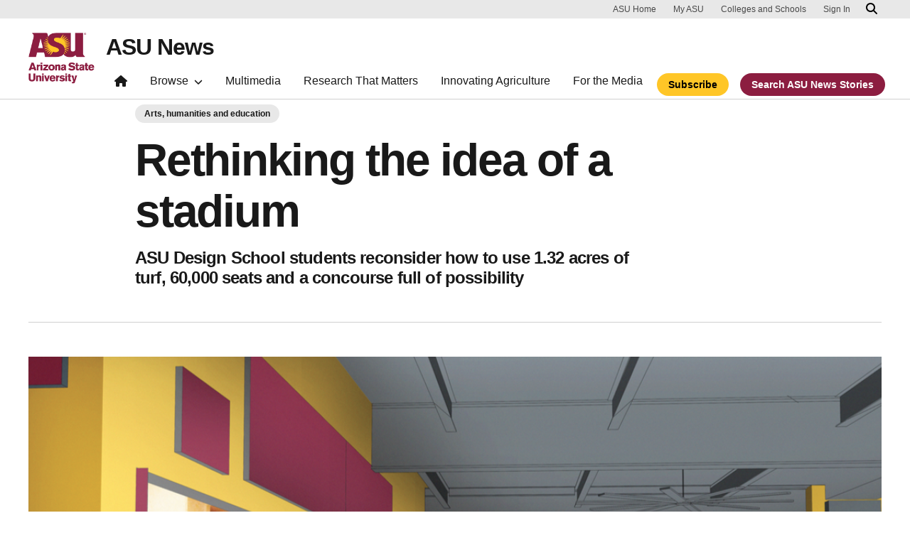

--- FILE ---
content_type: text/html; charset=UTF-8
request_url: https://news.asu.edu/20160513-creativity-rethinking-idea-stadium
body_size: 13983
content:
<!DOCTYPE html>
<html lang="en" dir="ltr" prefix="og: https://ogp.me/ns#">
  <head>
    <meta charset="utf-8" />
<script>window.dataLayer = window.dataLayer || [];</script>
<script>
    // Google Tag Manager - GTM-KDWN8Z
    (function(w,d,s,l,i){w[l]=w[l]||[];w[l].push({'gtm.start':
    new Date().getTime(),event:'gtm.js'});var f=d.getElementsByTagName(s)[0],
    j=d.createElement(s),dl=l!='dataLayer'?'&amp;l='+l:'';j.async=true;j.src=
    '//www.googletagmanager.com/gtm.js?id='+i+dl;f.parentNode.insertBefore(j,f);
    })(window,document,'script','dataLayer','GTM-KDWN8Z');
</script>
<meta name="description" content="The fundamental concept of a stadium has remained unchanged since ancient Greece: an enclosed space, tiered seating and amenities to accommodate large crowds gathered to watch competitions. Now, design students at Arizona State University are drawing on faculty research and their peers’ creativity to rethink the idea of what a stadium can — and should — be. Their ideas are being incorporated into plans for the re-envisioned Sun Devil Stadium, which is expected to complete in September 2017." />
<link rel="canonical" href="https://news.asu.edu/20160513-creativity-rethinking-idea-stadium" />
<link rel="image_src" href="https://news.asu.edu/sites/default/files/screen_shot_2016-05-13_at_3.19.57_pm.png" />
<meta property="og:image" content="https://news.asu.edu/sites/default/files/screen_shot_2016-05-13_at_3.19.57_pm.png" />
<meta name="twitter:image" content="https://news.asu.edu/sites/default/files/screen_shot_2016-05-13_at_3.19.57_pm.png" />
<meta name="Generator" content="Drupal 10 (https://www.drupal.org)" />
<meta name="MobileOptimized" content="width" />
<meta name="HandheldFriendly" content="true" />
<meta name="viewport" content="width=device-width, initial-scale=1.0" />
<meta name="cmsversion" content="Webspark: 2.16.5" />
<link rel="icon" href="/themes/custom/renovationcustom/favicon.ico" type="image/vnd.microsoft.icon" />
<script>window.a2a_config=window.a2a_config||{};a2a_config.callbacks=[];a2a_config.overlays=[];a2a_config.templates={};a2a_config.icon_color = "#747474,#ffffff";</script>

    <title>Rethinking the idea of a stadium | ASU News</title>
    <link rel="stylesheet" media="all" href="/sites/default/files/css/css__fa1f1pn3HocEcBuucKa6v8QS81RnlYphf8-n4K7Uvw.css?delta=0&amp;language=en&amp;theme=renovationcustom&amp;include=[base64]" />
<link rel="stylesheet" media="all" href="/sites/default/files/css/css_acsoN1kLpSLaF3zusf6AHHKP1ds8iH-bSq4xEwarLuU.css?delta=1&amp;language=en&amp;theme=renovationcustom&amp;include=[base64]" />
<link rel="stylesheet" media="print" href="/sites/default/files/css/css_z6lmiwJoQBRNcrjnkg5JH1qH5C-9GFh4iRauKAzOIPY.css?delta=2&amp;language=en&amp;theme=renovationcustom&amp;include=[base64]" />

    <script type="application/json" data-drupal-selector="drupal-settings-json">{"path":{"baseUrl":"\/","pathPrefix":"","currentPath":"node\/69729","currentPathIsAdmin":false,"isFront":false,"currentLanguage":"en","themeUrl":"themes\/custom\/renovationcustom"},"pluralDelimiter":"\u0003","suppressDeprecationErrors":true,"gtm":{"tagId":null,"settings":{"data_layer":"dataLayer","include_classes":false,"allowlist_classes":"google\nnonGooglePixels\nnonGoogleScripts\nnonGoogleIframes","blocklist_classes":"customScripts\ncustomPixels","include_environment":false,"environment_id":"","environment_token":""},"tagIds":["GTM-K386MCB"]},"gtag":{"tagId":"","consentMode":false,"otherIds":[],"events":[],"additionalConfigInfo":[]},"ajaxPageState":{"libraries":"[base64]","theme":"renovationcustom","theme_token":null},"ajaxTrustedUrl":[],"radioactivity":{"type":"default","endpoint":"https:\/\/news.asu.edu\/radioactivity\/emit"},"views":{"ajax_path":"\/views\/ajax","ajaxViews":{"views_dom_id:dc614fb0e093a48f3059f50bd6c660ffa8e8c6cbb1a7af703f83f5d636a52f87":{"view_name":"theme_asu_now_article","view_display_id":"block_9","view_args":"69729\/1153","view_path":"\/node\/69729","view_base_path":null,"view_dom_id":"dc614fb0e093a48f3059f50bd6c660ffa8e8c6cbb1a7af703f83f5d636a52f87","pager_element":"2"}}},"asu_brand":{"props":{"baseUrl":"https:\/\/news.asu.edu\/","title":"ASU News","parentOrg":"","parentOrgUrl":"","expandOnHover":0,"loginLink":"\/caslogin","logoutLink":"\/caslogout","buttons":[{"href":"\/subscribe","text":"Subscribe","color":"gold"},{"href":"\/search","text":"Search ASU News Stories","color":"maroon"}],"loggedIn":false,"userName":"","navTree":[{"href":"\/","text":"Home","items":"","buttons":"","type":"icon-home","class":"home"},{"href":"","text":"Browse","items":[[{"href":"","text":"Browse Stories by Topic","type":"heading","children":[]},{"href":"\/saf\/science-and-technology","text":"Science and Technology","type":null,"children":[]},{"href":"\/saf\/arts-humanities-and-education","text":"Arts, Humanities and Education","type":null,"children":[]},{"href":"\/saf\/entrepreneurship","text":"Business and Entrepreneurship","type":null,"children":[]},{"href":"\/saf\/health-and-medicine","text":"Health and Medicine","type":null,"children":[]},{"href":"\/saf\/environment-and-sustainability","text":"Environment and Sustainability","type":null,"children":[]}],[{"href":"\/saf\/law-journalism-and-politics","text":"Law, Journalism and Politics","type":"column break","children":[]},{"href":"\/saf\/local-national-and-global-affairs","text":"Local, National and Global Affairs","type":null,"children":[]},{"href":"\/saf\/sun-devil-community","text":"Sun Devil Community","type":null,"children":[]},{"href":"\/sports","text":"Sports","type":null,"children":[]},{"href":"\/saf\/university-news","text":"University News","type":null,"children":[]},{"href":"https:\/\/asuevents.asu.edu\/","text":"Events","type":null,"children":[]},{"href":"\/explore-stories-by-topic","text":"Explore Full List of Topics","type":"button","children":[]}],[{"href":"","text":"ASU Experts","type":"heading","children":[]},{"href":"\/interests\/expert-q-and-a","text":"Expert Q\u0026A","type":null,"children":[]},{"href":"https:\/\/newsroom.asu.edu\/experts","text":"Find an Expert","type":null,"children":[]}],[{"href":"","text":"About Us","type":"heading","children":[]},{"href":"\/subscribe","text":"Manage Subscriptions","type":null,"children":[]},{"href":"\/contact","text":"Contact Us","type":null,"children":[]},{"href":"","text":"Social Media","type":"heading","children":[]},{"href":"https:\/\/www.instagram.com\/asunewsofficial\/","text":"Instagram","type":null,"children":[]},{"href":"https:\/\/www.threads.net\/@asunewsofficial","text":"Threads","type":null,"children":[]},{"href":"https:\/\/www.youtube.com\/asunews","text":"YouTube","type":null,"children":[]}]],"buttons":""},{"href":"\/multimedia","text":"Multimedia","items":"","buttons":""},{"href":"https:\/\/news.asu.edu\/research-matters","text":"Research That Matters","items":"","buttons":""},{"href":"https:\/\/news.asu.edu\/content\/agriculture","text":"Innovating Agriculture","items":"","buttons":""},{"href":"https:\/\/newsroom.asu.edu","text":"For the Media","items":"","buttons":""}],"logo":{"alt":"Arizona State University logo","title":"ASU homepage","src":"\/profiles\/contrib\/webspark\/modules\/asu_brand\/node_modules\/@asu\/component-header-footer\/dist\/assets\/img\/arizona-state-university-logo-vertical.png","mobileSrc":"\/profiles\/contrib\/webspark\/modules\/asu_brand\/node_modules\/@asu\/component-header-footer\/dist\/assets\/img\/arizona-state-university-logo.png","brandLink":"https:\/\/www.asu.edu"},"searchUrl":"https:\/\/search.asu.edu\/search","site":"news.asu.edu"}},"is_admin":false,"user":{"uid":0,"permissionsHash":"2f9fdffcd1ac71f9949b118c76baad9a157b468eb77e0eb33a356f0a348650eb"}}</script>
<script src="/sites/default/files/js/js_s9LX53L86YkEUTCy6u02PWkUPlwKktLPZjBzcyZX-Ko.js?scope=header&amp;delta=0&amp;language=en&amp;theme=renovationcustom&amp;include=[base64]"></script>
<script src="/modules/contrib/google_tag/js/gtm.js?t8eueo"></script>
<script src="/modules/contrib/google_tag/js/gtag.js?t8eueo"></script>

            <script defer src="/libraries/fontawesome/js/all.min.js"></script>
    <script defer src="/profiles/contrib/webspark/themes/renovation/js/asuawesome.js"></script>
  </head>
  <body class="node-69729 node-type--asu-news-article page-node-69729  20160513-creativity-rethinking-idea-stadium">
    
    <!-- Google Tag Manager (noscript) - GTM-KDWN8Z -->
    <noscript><iframe src="//www.googletagmanager.com/ns.html?id=GTM-KDWN8Z"
    height="0" width="0" style="display:none;visibility:hidden"></iframe>
    </noscript>
    <!-- End Google Tag Manager (noscript) - GTM-KDWN8Z -->
<noscript><iframe src="https://www.googletagmanager.com/ns.html?id=GTM-K386MCB"
                  height="0" width="0" style="display:none;visibility:hidden"></iframe></noscript>

      <div class="dialog-off-canvas-main-canvas" data-off-canvas-main-canvas>
      <header>
        
  <div class="block block--renovationcustom-asubrandheader">

  
    

            
        <!-- Header component will be initialized in this container. -->
        <div id="ws2HeaderContainer"></div>
      
  </div>


  </header>
<main>
  <div class="page page-wrapper-webspark ">
    <div class="pt-5 pb-5">

              <div class="page__pre-content center-container max-size-container">
          <div class="container">
            
          </div>
        </div>
      
              <div id="skip-to-content" class="page__content center-container max-size-container">
            <div data-drupal-messages-fallback class="hidden"></div>
  <div class="block block--renovationcustom-innovation-asu-news-system-main block--system-main">

  
    

            
<article  data-history-node-id="69729" class="node asu-news-article asu-news-article--full" >
  
  
              <div class="layout__fixed-width">
          <div  class="bg-top bg-percent-100 max-size-container center-container bg-white">
        <div class="container">
          <div class="row">
            <div class="col-12">
              <div  class="layout__region layout__region--first">
                
  <div class="block">

  
    

  
  </div>

  <div class="views-element-container block">

  
    

            <div>
<div class="view js-view-dom-id-d4a6861b70acbf952260c69267cebe03e06e51e51809bbb4c2bd49dfe7603422 view-is-it-a-thrive-article">
       
        
        
        
            <div class="view-content">
                         



    

        
        
        
        
        
        
        
        
    
            
      
            
      
            
      
            
      
            
      
            
      
            
      
            
         
    

        
        
        
        
        
        
        
        
    
            
      
            
      
            
      
            
      
            
      
            
      
            
      
            
         
    

        
        
        
        
        
        
        
        
    
            
      
            
      
            
      
            
      
            
      
            
      
            
      
            
         
    

        
        
        
        
        
        
        
        
    
            
      
            
      
            
      
            
      
            
      
            
      
            
      
            
         
    

        
        
        
        
        
        
        
        
    
            
      
            
      
            
      
            
      
            
      
            
      
            
      
            
         
    

        
        
        
        
        
        
        
        
    
            
      
            
      
            
      
            
      
            
      
            
      
            
      
            
         
    

        
        
        
        
        
        
        
        
    
            
      
            
      
            
      
            
      
            
      
            
      
            
      
            
         
    

        
        
        
        
        
        
        
        
    
            
      
            
      
            
      
            
      
            
      
            
      
            
      
            
         
    

        
        
        
        
        
        
        
        
    
            
      
            
      
            
      
            
      
            
      
            
      
            
      
            
         
    

        
        
        
        
        
        
        
        
    
            
      
            
      
            
      
            
      
            
      
            
      
            
      
            
         
    

        
        
        
        
        
        
        
        
    
            
      
            
      
            
      
            
      
            
      
            
      
            
      
            
         
    

        
        
        
        
        
        
        
        
    
            
      
            
      
            
      
            
      
            
      
            
      
            
      
            
         
    

        
        
        
        
        
        
        
        
    
            
      
            
      
            
      
            
      
            
      
            
      
            
      
            
         
    

        
        
        
        
        
        
        
        
    
            
      
            
      
            
      
            
      
            
      
            
      
            
      
            
         
    

        
        
        
        
        
        
        
        
    
            
      
            
      
            
      
            
      
            
      
            
      
            
      
            
         
    

        
        
        
        
        
        
        
        
    
            
      
            
      
            
      
            
      
            
      
            
      
            
      
            
         
    

        
        
        
        
        
        
        
        
    
            
      
            
      
            
      
            
      
            
      
            
      
            
      
            
         
    

        
        
        
        
        
        
        
        
    
            
      
            
      
            
      
            
      
            
      
            
      
            
      
            
         
    

        
        
        
        
        
        
        
        
    
            
      
            
      
            
      
            
      
            
      
            
      
            
      
            
         
    

        
        
        
        
        
        
        
        
    
            
      
            
      
            
      
            
      
            
      
            
      
            
      
            
         
    

        
        
        
        
        
        
        
        
    
            
      
            
      
            
      
            
      
            
      
            
      
            
      
            
         
    

        
        
        
        
        
        
        
        
    
            
      
            
      
            
      
            
      
            
      
            
      
            
      
            
         
    

        
        
        
        
        
        
        
        
    
            
      
            
      
            
      
            
      
            
      
            
      
            
      
            
         
    

        
        
        
        
        
        
        
        
    
            
      
            
      
            
      
            
      
            
      
            
      
            
      
            
         
    

        
        
        
        
        
        
        
        
    
            
      
            
      
            
      
            
      
            
      
            
      
            
      
            
         
    

        
        
        
        
        
        
        
        
    
            
      
            
      
            
      
            
      
            
      
            
      
            
      
            
         
    

        
        
        
        
        
        
        
        
    
            
      
            
      
            
      
            
      
            
      
            
      
            
      
            
         
    

        
        
        
        
        
        
        
        
    
            
      
            
      
            
      
            
      
            
      
            
      
            
      
            
         
    

        
        
        
        
        
        
        
        
    
            
      
            
      
            
      
            
      
            
      
            
      
            
      
            
         
    

        
        
        
        
        
        
        
        
    
            
      
            
      
            
      
            
      
            
      
            
      
            
      
            
         
    

        
        
        
        
        
        
        
        
    
            
      
            
      
            
      
            
      
            
      
            
      
            
      
            
         
    

        
        
        
        
        
        
        
        
    
            
      
            
      
            
      
            
      
            
      
            
      
            
      
            
         
    
      </div>
      
        
        
        
        
        </div>
</div>

      
  </div>

  <div class="views-element-container block">

  
    

            <div>
<div class="node-body-category view js-view-dom-id-bc4e564f4ee169c3b4aa3beaffd8902043667ed8c3b6dc831f7419a46131185b view-theme-asu-now-article">
       
        
        
        
            <div class="view-content">
        
    <div>
          <a href="https://news.asu.edu/saf/arts-humanities-and-education" class="btn btn-tag btn-gat-alt-white">Arts, humanities and education</a>
      </div>

      </div>
      
        
        
        
        
        </div>
</div>

      
  </div>

  <div class="views-element-container block">

  
    

            <div>
<div class="node-body-title view js-view-dom-id-a5896baf1f768986d1062f5ba77a53fa81f578175e0988e9a4ee9b11965bf8f5 view-theme-asu-now-article">
       
        
        
        
            <div class="view-content">
        
    <div class="views-row">
          <div><h1>Rethinking the idea of a stadium</h1></div><div><p class="article-teaser">ASU Design School students reconsider how to use 1.32 acres of turf, 60,000 seats and a concourse full of possibility</p></div>
      </div>

      </div>
      
        
        
        
        
        </div>
</div>

      
  </div>

  <div class="views-element-container block">

  
    

            <div>
<div class="view js-view-dom-id-e27e2b3004e4fb299b95b01efd39f670954fd0a9fd03aa77615d0b893642cd8a view-theme-asu-now-article">
       
        
        
        
            <div class="view-content">
        
    <div class="views-row">
          <hr />
      </div>

      </div>
      
        
        
        
        
        </div>
</div>

      
  </div>

  <div class="views-element-container block">

  
    

            <div>
<div class="node-body-image view js-view-dom-id-d6c6537f9e9a3b8ce95f089faf4d76faf5fa347e2ff39bb0fbebc6f4282048da view-theme-asu-now-article">
       
        
        
        
            <div class="view-content">
        
    <div class="views-row">
          <div class="views-field views-field-field-media-image"><div class="field-content">  
<img loading="lazy" src="/sites/default/files/styles/block_image_16_9_lge/public/screen_shot_2016-05-13_at_3.19.57_pm.png?itok=jzDKlMpj" width="1200" height="675" alt="A student team&#039;s idea of creative use of Sun Devil Stadium." title="A student team&#039;s idea of creative use of Sun Devil Stadium." class="img-fluid" />


</div></div>
      </div>

      </div>
      
        
        
        
        
        </div>
</div>

      
  </div>

              </div>
            </div>
          </div>
        </div>
      </div>
      </div>
<div  class="6-6 bg-top bg-percent-100 uds-flex-order-default bg-white">
  <div class="container">
    <div class="row">
              <div  class="layout__region layout__region--first col-md-6">
          
  <div class="views-element-container block">

  
    

            <div>
<div class="view js-view-dom-id-08492cd83e94e091d9b0dc43a9d0c477d15fdce371583a9320591569fd15c893 view-theme-author">
       
        
        
        
            <div class="view-content">
        
    <div class="views-row">
          <div class="author-profile">
   <div class="clearfix">
      <div class="author-bio">
                       <span itemprop="author">By <a href="/users/egiudice">Beth Giudicessi</a></span> | <a href="/cdn-cgi/l/email-protection#31745d584b50535445591f76584455585254424258715042441f545544"><i class="fa fa-envelope"></i></a><br />
                       <span class="small">
            <time datetime="2016-05-13T15:35:00-07:00">May 13, 2016</time>
 
          </span>
      </div>
   </div>
</div>

      </div>

      </div>
      
        
        
        
        
        </div>
</div>

      
  </div>

        </div>
                    <div  class="layout__region layout__region--second col-md-6">
          
  <div class="block">

  
    

            <span class="a2a_kit a2a_kit_size_24 addtoany_list" data-a2a-url="https://news.asu.edu/20160513-creativity-rethinking-idea-stadium" data-a2a-title="Rethinking the idea of a stadium"><a class="a2a_dd addtoany_share" href="https://www.addtoany.com/share#url=https%3A%2F%2Fnews.asu.edu%2F20160513-creativity-rethinking-idea-stadium&amp;title=Rethinking%20the%20idea%20of%20a%20stadium"></a><a class="a2a_button_facebook"></a><a class="a2a_button_x"></a><a class="a2a_button_linkedin"></a><a class="a2a_button_email"></a></span>

      
  </div>

        </div>
          </div>
  </div>
</div>
        <div class="layout__fixed-width">
          <div  class="bg-top bg-percent-100 max-size-container center-container bg-white">
        <div class="container">
          <div class="row">
            <div class="col-12">
              <div  class="layout__region layout__region--first">
                
  <div class="views-element-container block">

  
    

            <div>
<div class="node-editors-note view js-view-dom-id-38808a3c8f3f2cddf916f6858a395ca74a906213d37336ed8b59c86485b93169 view-theme-asu-now-article">
       
        
        
        
            <div class="view-content">
        
    <div class="views-row">
          
      </div>

      </div>
      
        
        
        
        
        </div>
</div>

      
  </div>

  <div class="views-element-container block">

  
    

            <div>
<div class="node-body view js-view-dom-id-eb51ec946aa9dbc1bbdf7e0f98845eab527f87135b8980bba759483c75be2524 view-theme-asu-now-article">
       
        
        
        
            <div class="view-content">
        
    <div>
          <p>The fundamental concept of a stadium has remained unchanged since ancient Greece: an enclosed space, tiered seating and amenities to accommodate large crowds gathered to watch competitions.</p>
<p>Now, design students at Arizona State University are drawing on faculty research and their peers’ creativity to rethink the idea of what a stadium can — and should — be. Their ideas are being incorporated into <span class="article-annotation"><span class="annotation-term" rel="annotation-toggle">plans<i class="fa fa-plus"></i></span><span class="annotation-content"><span class="description">Plans range from architectural and transportation strategies to phone apps, branding and foldable furniture.</span></span></span> for the re-envisioned Sun Devil Stadium, which is expected to complete in September 2017.</p>
<p>“In the last 40 to 50 years, we have acknowledged that stadiums are an asset in the city or campus infrastructure, adding to its original programming of its specific use for a particular sport,” said assistant professor of design Milagros Zingoni. “You see concerts, exhibits, shows, conference, but these variances are only from the programming point of view.</p>
<p>“We are looking at the overall stadium as a place that is used every single day. And that’s how ASU is becoming unique in rethinking the Sun Devil Stadium as an emergent taxonomy.”</p>
<p>Zingoni’s research focuses on emerging typologies as a result of changes associated with technology evolution — that is, the physical characteristics commonly found in buildings and urban places, such as the “type” of dwelling typically inhabited by a single family in a suburban landscape.</p>
<p>She explained that activities used to be bound to a place: people lived in a home, worked at an office, learned at a school or gathered with friends in a park. Because of changes in technology and culture, many of those activities can now be completed at any of those places.</p>
<p>“Looking at how these typologies are emerging is part of the design thinking process we want students to be exposed to — to basically think in a different way and challenge everything thus far to do it differently to address the needs of today,” she said.</p>
<p><div class="caption caption-left caption-filter">
      <div class="caption-width-container" style="width: auto;">
      <div class="caption-inner"></p>
<drupal-media data-entity-type="media" data-entity-uuid="d81c4843-ce8d-4cec-8df3-afcf5f0e4e08" data-view-mode="responsive_image" alt="The Sun Devil Central student design team." title="The Sun Devil Central student design team."></drupal-media><p><p class="caption-text">The Design School’s 2016 Interdisciplinary Cluster Competition winners presented “Sun Devil Central” — ASU’s own urban park in the middle of bustling campus and commercial communities. Team Lotus members are (from left): Patrick Griffin (visual communication), Liz Madsen (architecture), Olivia Morley (industrial design), Matt Phan (visual communication) and Callie Raish (interior design).</p></div>
      </div>
      </div>
<p>For the past nine years, Zingoni and clinical professor Will Heywood have led a competition for all junior students enrolled in ASU’s The Design School, part of the Herberger Institute for Design and the Arts. The competition, the Interdisciplinary Cluster Competition, brings together students studying to be architects, landscape architects, industrial designers, interior designers and visual communicators to propose solutions to a design question. This year saw 35 teams composed of 162 students.</p>
<p>The competition originally focused on so-called “wicked problems” — that is, broad issues that are often too complex or in flux to be solved: climate change, social injustice, pandemic influenza.</p>
<p>In a particularly successful year, a winning team created a rolling water-purification device to transport, clean and store drinking water. The invention is patented and is being used in developing regions throughout Africa.</p>
<p>More recently, teams have applied their ideas to improving spaces closer to home by addressing needs of users at local non-profits, including the I.D.E.A. (“imagination, design, experience, art”) Museum and Maricopa Workforce Connections.</p>
<p>In 2016, the competition turned personal.</p>
<p>Few individuals better understand the lives and cultural and socioeconomic conditions of college students than, well, college students. When asked to reinvent Sun Devil Stadium, the students displayed a special sense of ownership.</p>
<p>“They were very committed and felt that they had a voice,” Zingoni said.</p>
<p>Over the course of 10 days, the teams — composed of students with different design specialties — considered and presented their ideas for what Kendon Jung calls a “disruption of the idea of what a stadium means.” Jung, a master’s candidate in postsecondary education who graduated in May, spent his required practicum working with the student groups and synthesizing how to increase the life of the stadium.</p>
<p>Student submissions included a running track around the main concourse; concessions open for daily use and food vendors inspired by Phoenix Sky Harbor Airport’s commitment to local restaurants; new methods of entering, exiting and traversing the field so that the Tempe campus is connected to Tempe Town Lake and adjacent commercial developments; pop-up tents that cover stadium seats and double as lecture spaces; showers for bike commuters; child-care facilities; and new ways — including movie nights and a beer garden — to activate the stadium as a “third space,” which is sociologist Ray Oldenburg’s term for somewhere outside home and work that serves as a place to find comfort, retreat and community.</p>
<p>Faculty judges from each discipline within The Design School — as well as Herberger Institute Dean Steven Tepper; Craig Barton, director of The Design School and professor of architecture; Isaac Manning, Sun Devil Stadium project representative; Colleen Jennings-Roggensack, executive director for ASU Gammage and associate vice president of cultural affairs, who is overseeing news projects involving the stadium; and Jack Furst, founder of Oak Stream Investors, who has been instrumental in providing private support for the new stadium — said picking a winner was formidable, and at least one aspect from each of the six semifinalist teams’ submissions is being considered for implementation into the new stadium.</p>
<p><div class="caption caption-left caption-filter">
      <div class="caption-width-container" style="width: auto;">
      <div class="caption-inner"></p>
<drupal-media data-entity-type="media" data-entity-uuid="b44f10fe-2f1b-4d7f-8d58-6116b04d25aa" data-view-mode="responsive_image" alt="A student team's idea of creative use of Sun Devil Stadium." title="A student team's idea of creative use of Sun Devil Stadium."></drupal-media><p><p class="caption-text">The competition’s winning team envisioned Sun Devil Stadium as the Central Park of the Tempe campus, with a goal of &quot;making sure every student uses the stadium in ways that speak to them.&quot; Pictured at the top of this story is another image from the team, that of the stadium’s concourse as a gathering place for the community.</p></div>
      </div>
      </div>
<p>“Our overall concept was ‘Sun Devil Central,’” said junior Patrick Griffin, who is studying visual communications. “The name refers to New York City’s Central Park because our main idea was to open the field during the off-season and turn it into a park students and the public can enjoy.”</p>
<p>“It was the first experience I had working with other disciplines, which was very interesting because we got a glimpse into how the other disciplines worked,” said junior Matthew Phan, who is also a visual communication major.</p>
<p>As part of the winning team, Griffin and Phan were given the opportunity to spend a day shadowing professionals in their field. Zingoni says the local community has been very supportive of the competition, and in many cases offers students summer internships to continue their work.</p>
<p>Such was the case for Griffin, who will spend his summer at Gould Evans/Canary Studio, the downtown Phoenix architecture firm and in-house graphic design studio that is overseeing renovations for the stadium project — or what is now being referred to as “Sun Devil Central.”</p>
<p>As its envisioning continues, Zingoni and her colleagues plan to repeat the competition at other schools at ASU to incorporate the ideas of students with expertise in business, engineering and other areas.</p>
<p>“Wow, this is the kind of thought that’s happening? It’s no wonder we’re able to achieve such great stuff and that ASU has been prominent in the public eye for its innovation,” Jung said. “It’s been humbling to be a part of the process.”</p>
<h3>More stadium ideas</h3>
<p>See what a team of MBA students proposed to turn the stadium into a year-round cultural hub <a href="https://asunow.asu.edu/20160725-arizona-impact-how-turn-stadium-year-round-cultural-hub">here</a>.</p>

      </div>

      </div>
      
        
        
        
        
        </div>
</div>

      
  </div>

  <div class="views-element-container block">

  
    

            <div>
<div class="node-body-categories view js-view-dom-id-3c6e011dc0e3fea1f55806ec5ed18dba8e920af01d90412fb12ca0fa61037a2b view-theme-asu-now-article">
       
        
        
        
            <div class="view-content">
        
    <div>
          <a href="https://news.asu.edu/interests/arts" class="btn btn-tag btn-gat-alt-white">Arts</a> <a href="https://news.asu.edu/constituent-type/faculty" class="btn btn-tag btn-gat-alt-white">Faculty</a> <a href="https://news.asu.edu/constituent-type/staff" class="btn btn-tag btn-gat-alt-white">Staff</a> <a href="https://news.asu.edu/locations/tempe-campus" class="btn btn-tag btn-gat-alt-white">Tempe campus</a> <a href="https://news.asu.edu/saf/arts-humanities-and-education" class="btn btn-tag btn-gat-alt-white">Arts, humanities and education</a> <a href="https://news.asu.edu/colleges-and-units/design-school" class="btn btn-tag btn-gat-alt-white">The Design School</a> <a href="https://news.asu.edu/constituent-type/students" class="btn btn-tag btn-gat-alt-white">Students</a> <a href="https://news.asu.edu/college-unit/herberger-institute-design-and-arts" class="btn btn-tag btn-gat-alt-white">Herberger Institute for Design and the Arts</a> <a href="https://news.asu.edu/interests/sports" class="btn btn-tag btn-gat-alt-white">Sports</a>
      </div>

      </div>
      
        
        
        
        
        </div>
</div>

      
  </div>

  <div class="block">

  
    

            
      
  </div>

  <div class="views-element-container block">

  
    

            <div>
<div class="view js-view-dom-id-198a6309f74d14740d4dd4b53dd195fb73a1c4133866d28acdbec9786c356caa view-theme-asu-now-article">
       
        
        
        
            <div class="view-content">
        
    <div>
          <div class="formatted-text">
      <div class="uds-highlighted-heading">
         <h3><span class="highlight-gold">More Arts, humanities and education</span></h3>
      </div>
      <p>&nbsp;</p>
</div>
      </div>

      </div>
      
        
        
        
        
        </div>
</div>

      
  </div>

  <div class="views-element-container block">

  
    

            <div>
<div class="view js-view-dom-id-dc614fb0e093a48f3059f50bd6c660ffa8e8c6cbb1a7af703f83f5d636a52f87 view-theme-asu-now-article">
       
        
        
        
            <div class="view-content">
        <div id="views-bootstrap-theme-asu-now-article-block-9"  class="grid views-view-grid row">
          <div class="col-xs-12 col-sm-12 col-md-12 col-lg-4">    <div class="card card-story card-checkbox-inline">
                <img class="card-img-top" src="/sites/default/files/styles/block_image_16_9_med/public/2026-01/01_Nick%20Fradiani%20as%20%27Neil%20-%20Then%27%20%28center%29%20and%20%27The%20Noise%27%20in%20A%20Beautiful%20Noise_%20The%20Neil%20Diamond%20Musical%20-%20Photo%20credit%20Jeremy%20Daniel.jpg?h=d4512287&amp;itok=o7uSiyOI" alt="A group of singers dressed in white are seated around a man wearing a red jumpsuit and holding a guitar." title="">
        <div class="card-header">
            <h3 class="card-title">ASU alum returns to Tempe for &#039;A Beautiful Noise: The Neil Diamond Musical&#039;</h3>
        </div>
        <div class="card-body">
            <p class="card-text">When Richard Leigh began his career in the theater industry, he originally wanted to become a performer. But after studying at Arizona State University and receiving a Master of Music in music…</p>
        </div>
        <div class="card-buttons">
            <div class="card-button">
                <a href="/20260122-arts-humanities-and-education-asu-alum-returns-tempe-beautiful-noise-neil-diamond-musical " class="btn btn-gold" data-ga="Default button" data-ga-name="onclick" data-ga-event="link" data-ga-action="click" data-ga-type="internal link" data-ga-region="main content" data-ga-section="Read this story">Read this story</a>
            </div>
        </div>
        <div class="card-tags">
            <a href="https://news.asu.edu/interests/theater" class="btn btn-tag btn-gat-alt-white">Theater</a> <a href="https://news.asu.edu/interests/arts-and-entertainment" class="btn btn-tag btn-gat-alt-white">Arts and Entertainment</a>
        </div>
    </div></div>
          <div class="col-xs-12 col-sm-12 col-md-12 col-lg-4">    <div class="card card-story card-checkbox-inline">
                <img class="card-img-top" src="/sites/default/files/styles/block_image_16_9_med/public/2026-01/042425%20ASU%20Online_Fashion%20Merchandising%20Students_03912%20JR_High.jpg?itok=N52DeoiJ" alt="Photo ASU FIDM students Bryce Propst, Kyndahl Williams and Julie Anstadt-Hernandez working in studio." title="">
        <div class="card-header">
            <h3 class="card-title">ASU fashion students find success working with luxury brands</h3>
        </div>
        <div class="card-body">
            <p class="card-text">Bryce Propst got his first taste of the fashion industry at the age of 14 when he began modeling and working at fashion shows as a way to explore “as many corners of the industry as possible.”“After…</p>
        </div>
        <div class="card-buttons">
            <div class="card-button">
                <a href="/20260121-arts-humanities-and-education-asu-fashion-students-find-success-luxury-brands " class="btn btn-gold" data-ga="Default button" data-ga-name="onclick" data-ga-event="link" data-ga-action="click" data-ga-type="internal link" data-ga-region="main content" data-ga-section="Read this story">Read this story</a>
            </div>
        </div>
        <div class="card-tags">
            <a href="https://news.asu.edu/interests/fashion" class="btn btn-tag btn-gat-alt-white">Fashion</a>
        </div>
    </div></div>
          <div class="col-xs-12 col-sm-12 col-md-12 col-lg-4">    <div class="card card-story card-checkbox-inline">
                <img class="card-img-top" src="/sites/default/files/styles/block_image_16_9_med/public/2026-01/MRJ-hi-res_ASUNEWS-2400px.jpg?itok=CPFLrUai" alt="Portrait of Maria Rosario Jackson" title="">
        <div class="card-header">
            <h3 class="card-title">Former head of NEA returns to ASU to drive social impact in communities</h3>
        </div>
        <div class="card-body">
            <p class="card-text">When Maria Rosario Jackson took over as head of the National Endowment for the Arts in 2022, she wanted to promote an “artful life” for all Americans.She described an artful life as an expansive…</p>
        </div>
        <div class="card-buttons">
            <div class="card-button">
                <a href="/20260113-arts-humanities-and-education-former-head-nea-returns-asu-drive-social-impact-communities " class="btn btn-gold" data-ga="Default button" data-ga-name="onclick" data-ga-event="link" data-ga-action="click" data-ga-type="internal link" data-ga-region="main content" data-ga-section="Read this story">Read this story</a>
            </div>
        </div>
        <div class="card-tags">
            <a href="https://news.asu.edu/interests/arts" class="btn btn-tag btn-gat-alt-white">Arts</a> <a href="https://news.asu.edu/interests/humanities" class="btn btn-tag btn-gat-alt-white">Humanities</a>
        </div>
    </div></div>
    </div>

      </div>
      
            
    
  <div class="d-none d-lg-block">
    <nav class="my-4" role="navigation" aria-labelledby="pagination-heading">
    <h4 id="pagination-heading" class="visually-hidden">Pagination</h4>
          <ul class="pagination pager__items js-pager__items justify-content-center">
                                                      
                    <li class="page-item pager__item is-active active ">
                                          <a
            href="?page=%2C%2C0"
            title="Current page"
            class="page-link"
            data-ga-event="select"
            data-ga-action="click"
            data-ga-name="onclick"
            data-ga-type="pagination"
            data-ga-region="main content"
            data-ga-section="pagination"
            data-ga-text="page 1">
            <span class="visually-hidden">
              Current page
            </span>1</a>
        </li>
              <li class="page-item pager__item ">
                                          <a
            href="?page=%2C%2C1"
            title="Go to page 2"
            class="page-link"
            data-ga-event="select"
            data-ga-action="click"
            data-ga-name="onclick"
            data-ga-type="pagination"
            data-ga-region="main content"
            data-ga-section="pagination"
            data-ga-text="page 2">
            <span class="visually-hidden">
              Page
            </span>2</a>
        </li>
              <li class="page-item pager__item ">
                                          <a
            href="?page=%2C%2C2"
            title="Go to page 3"
            class="page-link"
            data-ga-event="select"
            data-ga-action="click"
            data-ga-name="onclick"
            data-ga-type="pagination"
            data-ga-region="main content"
            data-ga-section="pagination"
            data-ga-text="page 3">
            <span class="visually-hidden">
              Page
            </span>3</a>
        </li>
              <li class="page-item pager__item ">
                                          <a
            href="?page=%2C%2C3"
            title="Go to page 4"
            class="page-link"
            data-ga-event="select"
            data-ga-action="click"
            data-ga-name="onclick"
            data-ga-type="pagination"
            data-ga-region="main content"
            data-ga-section="pagination"
            data-ga-text="page 4">
            <span class="visually-hidden">
              Page
            </span>4</a>
        </li>
                                                

      
                                      <li class="page-item">
            <a
              href="?page=%2C%2C1"
              title="Go to next page"
              rel="next"
              class="page-link page-link-icon"
              data-ga-event="select"
              data-ga-action="click"
              data-ga-name="onclick"
              data-ga-type="pagination"
              data-ga-region="main content"
              data-ga-section="pagination"
              data-ga-text="next">
            </a>
          </li>
            </ul>
  </nav>
  </div>

  <div class="d-lg-none">
    <nav class="my-4" role="navigation" aria-labelledby="pagination-heading">
    <h4 id="pagination-heading" class="visually-hidden">Pagination</h4>
          <ul class="pagination pager__items js-pager__items justify-content-center">
                                                      
                    <li class="page-item pager__item is-active active ">
                                          <a
            href="?page=%2C%2C0"
            title="Current page"
            class="page-link"
            data-ga-event="select"
            data-ga-action="click"
            data-ga-name="onclick"
            data-ga-type="pagination"
            data-ga-region="main content"
            data-ga-section="pagination"
            data-ga-text="page 1">
            <span class="visually-hidden">
              Current page
            </span>1</a>
        </li>
              <li class="page-item pager__item ">
                                          <a
            href="?page=%2C%2C1"
            title="Go to page 2"
            class="page-link"
            data-ga-event="select"
            data-ga-action="click"
            data-ga-name="onclick"
            data-ga-type="pagination"
            data-ga-region="main content"
            data-ga-section="pagination"
            data-ga-text="page 2">
            <span class="visually-hidden">
              Page
            </span>2</a>
        </li>
              <li class="page-item pager__item ">
                                          <a
            href="?page=%2C%2C2"
            title="Go to page 3"
            class="page-link"
            data-ga-event="select"
            data-ga-action="click"
            data-ga-name="onclick"
            data-ga-type="pagination"
            data-ga-region="main content"
            data-ga-section="pagination"
            data-ga-text="page 3">
            <span class="visually-hidden">
              Page
            </span>3</a>
        </li>
                                                    <li class="page-item elipses" role="presentation"><span class="page-link">&hellip;</span></li>
          <li class="page-item pager__item">
            <a
              href="?page=%2C%2C3"
              title="Go to last page"
              class="page-link"
              data-ga-event="select"
              data-ga-action="click"
              data-ga-name="onclick"
              data-ga-type="pagination"
              data-ga-region="main content"
              data-ga-section="pagination"
              data-ga-text="4">
              4
            </a>
          </li>
              

      
                                      <li class="page-item">
            <a
              href="?page=%2C%2C1"
              title="Go to next page"
              rel="next"
              class="page-link page-link-icon"
              data-ga-event="select"
              data-ga-action="click"
              data-ga-name="onclick"
              data-ga-type="pagination"
              data-ga-region="main content"
              data-ga-section="pagination"
              data-ga-text="next">
            </a>
          </li>
            </ul>
  </nav>
  </div>

      
        
        
        
        </div>
</div>

      
  </div>

              </div>
            </div>
          </div>
        </div>
      </div>
      </div>

  </article>


      
  </div>


        </div>
          </div>
  </div>
</main>
  <footer class="page__footer" id="asu-footer" role="contentinfo">
      
  <div class="block block--renovationcustom-asufooter">

  
    

              <div class="wrapper" id="wrapper-endorsed-footer">
    <div class="container" id="endorsed-footer">
      <div class="row">
        <div class="col-md" id="endorsed-logo">
                      <a
              href="https://www.asu.edu"
              data-ga-footer-type="internal link"
              data-ga-footer-section="primary footer"
              data-ga-footer="asu logo"
              data-ga-footer-component=""
            >
              <img
                src="/profiles/contrib/webspark/modules/asu_footer/img/ASU-EndorsedLogo.png"
                loading="lazy" height="192" width="692"
                alt="Arizona State University."
              />
            </a>
                  </div>
        <div class="col-md" id="social-media">
          <nav class="nav" aria-label="Social Media">
                                                  <a
                class="nav-link"
                href="https://www.instagram.com/asunewsofficial"
                data-ga-footer-type="external link"
                data-ga-footer-section="primary footer"
                data-ga-footer="instagram icon"
                data-ga-footer-component=""
              >
                <span title="Instagram Social Media Icon" class="fab fa-instagram-square"></span>
              </a>
                                      <a
                class="nav-link"
                href="https://www.youtube.com/asunews"
                data-ga-footer-type="external link"
                data-ga-footer-section="primary footer"
                data-ga-footer="youtube icon"
                data-ga-footer-component=""
              >
                <span title="YouTube Social Media Icon" class="fab fa-youtube-square"></span>
              </a>
                                  </nav>
        </div>
      </div>
    </div>
  </div>

  <div class="wrapper" id="wrapper-footer-columns">
    <div class="container" id="footer-columns">
      <div class="row">
        <div class="col-xl" id="info-column">
          <div class="h5">ASU News</div>
                      <p class="contact-link">
            <a
              data-ga-footer-type="internal link"
              data-ga-footer-region="footer"
              data-ga-footer-section="primary footer"
              data-ga-footer="Contact ASU News"
              data-ga-footer-component="ASU News"
              href="/contact">Contact ASU News</a></p>
                                <p class="contribute-button">
            <a
              data-ga-footer-type="internal link"
              data-ga-footer-region="footer"
              data-ga-footer-section="primary footer"
              data-ga-footer="Manage subscriptions"
              data-ga-footer-component="ASU News"
              href="/subscribe" class="btn btn-small btn-gold">Manage subscriptions</a></p>
                  </div>
                <div class="col-xl flex-footer">
          <div class="card accordion-item desktop-disable-xl">
                      <div class="accordion-header">
              <div class="h5">
                <a
                  id="footlink-header-second-1"
                  class="collapsed"
                  data-bs-toggle="collapse"
                  data-ga-footer-type="internal link"
                  data-ga-footer-region="footer"
                  data-ga-footer-section="primary footer"
                  data-ga-footer-component=""
                  data-ga-footer="ASU News"
                  href="#footlink-second-1"
                  role="button"
                  aria-expanded="false"
                  aria-controls="footlink-second-1"
                >
                  ASU News
                  <span class="fas fa-chevron-up"></span>
                </a>
              </div>
            </div>
            <div
              id="footlink-second-1"
              role="region"
              class="collapse accordion-body">
                                                        <a href="https://newsroom.asu.edu"
                  class="nav-link"
                  data-ga-footer-type="internal link"
                  data-ga-footer-region="footer"
                  data-ga-footer-section="primary footer"
                  data-ga-footer="Media Relations"
                  data-ga-footer-component="ASU News"
                  >Media Relations</a>
                                                        <a href="/saf/science-and-technology"
                  class="nav-link"
                  data-ga-footer-type="internal link"
                  data-ga-footer-region="footer"
                  data-ga-footer-section="primary footer"
                  data-ga-footer="Science and Technology"
                  data-ga-footer-component="ASU News"
                  >Science and Technology</a>
                                                        <a href="/saf/arts-humanities-and-education"
                  class="nav-link"
                  data-ga-footer-type="internal link"
                  data-ga-footer-region="footer"
                  data-ga-footer-section="primary footer"
                  data-ga-footer="Arts, Humanities and Education"
                  data-ga-footer-component="ASU News"
                  >Arts, Humanities and Education</a>
                                                        <a href="/saf/entrepreneurship"
                  class="nav-link"
                  data-ga-footer-type="internal link"
                  data-ga-footer-region="footer"
                  data-ga-footer-section="primary footer"
                  data-ga-footer="Business and Entrepreneurship"
                  data-ga-footer-component="ASU News"
                  >Business and Entrepreneurship</a>
                                                        <a href="/saf/health-and-medicine"
                  class="nav-link"
                  data-ga-footer-type="internal link"
                  data-ga-footer-region="footer"
                  data-ga-footer-section="primary footer"
                  data-ga-footer="Health and Medicine"
                  data-ga-footer-component="ASU News"
                  >Health and Medicine</a>
                                                        <a href="/saf/environment-and-sustainability"
                  class="nav-link"
                  data-ga-footer-type="internal link"
                  data-ga-footer-region="footer"
                  data-ga-footer-section="primary footer"
                  data-ga-footer="Environment and Sustainability"
                  data-ga-footer-component="ASU News"
                  >Environment and Sustainability</a>
                                                        <a href="/saf/law-journalism-and-politics"
                  class="nav-link"
                  data-ga-footer-type="internal link"
                  data-ga-footer-region="footer"
                  data-ga-footer-section="primary footer"
                  data-ga-footer="Law, Journalism and Politics"
                  data-ga-footer-component="ASU News"
                  >Law, Journalism and Politics</a>
                                                        <a href="/saf/local-national-and-global-affairs"
                  class="nav-link"
                  data-ga-footer-type="internal link"
                  data-ga-footer-region="footer"
                  data-ga-footer-section="primary footer"
                  data-ga-footer="Local, National and Global Affairs"
                  data-ga-footer-component="ASU News"
                  >Local, National and Global Affairs</a>
                                                        <a href="/saf/sun-devil-community"
                  class="nav-link"
                  data-ga-footer-type="internal link"
                  data-ga-footer-region="footer"
                  data-ga-footer-section="primary footer"
                  data-ga-footer="Sun Devil Community"
                  data-ga-footer-component="ASU News"
                  >Sun Devil Community</a>
                                                        <a href="/saf/university-news"
                  class="nav-link"
                  data-ga-footer-type="internal link"
                  data-ga-footer-region="footer"
                  data-ga-footer-section="primary footer"
                  data-ga-footer="University News"
                  data-ga-footer-component="ASU News"
                  >University News</a>
                                      </div>
                    </div>
        </div>
                <div class="col-xl flex-footer">
          <div class="card accordion-item desktop-disable-xl">
                      <div class="accordion-header">
              <div class="h5">
                <a
                  id="footlink-header-third-1"
                  class="collapsed"
                  data-bs-toggle="collapse"
                  data-ga-footer-type="internal link"
                  data-ga-footer-region="footer"
                  data-ga-footer-section="primary footer"
                  data-ga-footer-component=""
                  data-ga-footer="University"
                  href="#footlink-third-1"
                  role="button"
                  aria-expanded="false"
                  aria-controls="footlink-third-1"
                >
                  University
                  <span class="fas fa-chevron-up"></span>
                </a>
              </div>
            </div>
            <div
              id="footlink-third-1"
              role="region"
              class="collapse accordion-body">
                                                        <a href="https://students.asu.edu/apply"
                  class="nav-link"
                  data-ga-footer-type="internal link"
                  data-ga-footer-region="footer"
                  data-ga-footer-section="primary footer"
                  data-ga-footer="Admissions"
                  data-ga-footer-component="University"
                  >Admissions</a>
                                                        <a href="https://students.asu.edu/financialaid"
                  class="nav-link"
                  data-ga-footer-type="internal link"
                  data-ga-footer-region="footer"
                  data-ga-footer-section="primary footer"
                  data-ga-footer="Financial Aid"
                  data-ga-footer-component="University"
                  >Financial Aid</a>
                                                        <a href="https://president.asu.edu/"
                  class="nav-link"
                  data-ga-footer-type="internal link"
                  data-ga-footer-region="footer"
                  data-ga-footer-section="primary footer"
                  data-ga-footer="President&#039;s Office"
                  data-ga-footer-component="University"
                  >President&#039;s Office</a>
                                                        <a href="http://www.asu.edu/about"
                  class="nav-link"
                  data-ga-footer-type="internal link"
                  data-ga-footer-region="footer"
                  data-ga-footer-section="primary footer"
                  data-ga-footer="About ASU"
                  data-ga-footer-component="University"
                  >About ASU</a>
                                                        <a href="https://www.asu.edu"
                  class="nav-link"
                  data-ga-footer-type="internal link"
                  data-ga-footer-region="footer"
                  data-ga-footer-section="primary footer"
                  data-ga-footer="ASU Home"
                  data-ga-footer-component="University"
                  >ASU Home</a>
                                                        <a href="https://cfo.asu.edu/alerts-and-advisories-faqs"
                  class="nav-link"
                  data-ga-footer-type="internal link"
                  data-ga-footer-region="footer"
                  data-ga-footer-section="primary footer"
                  data-ga-footer="Emergency"
                  data-ga-footer-component="University"
                  >Emergency</a>
                                      </div>
                    </div>
        </div>
                <div class="col-xl flex-footer">
          <div class="card accordion-item desktop-disable-xl">
                      <div class="accordion-header">
              <div class="h5">
                <a
                  id="footlink-header-fourth-1"
                  class="collapsed"
                  data-bs-toggle="collapse"
                  data-ga-footer-type="internal link"
                  data-ga-footer-region="footer"
                  data-ga-footer-section="primary footer"
                  data-ga-footer-component=""
                  data-ga-footer="Events"
                  href="#footlink-fourth-1"
                  role="button"
                  aria-expanded="false"
                  aria-controls="footlink-fourth-1"
                >
                  Events
                  <span class="fas fa-chevron-up"></span>
                </a>
              </div>
            </div>
            <div
              id="footlink-fourth-1"
              role="region"
              class="collapse accordion-body">
                                                        <a href="https://asuevents.asu.edu/"
                  class="nav-link"
                  data-ga-footer-type="internal link"
                  data-ga-footer-region="footer"
                  data-ga-footer-section="primary footer"
                  data-ga-footer="ASU Events"
                  data-ga-footer-component="Events"
                  >ASU Events</a>
                                                        <a href="https://thesundevils.com"
                  class="nav-link"
                  data-ga-footer-type="internal link"
                  data-ga-footer-region="footer"
                  data-ga-footer-section="primary footer"
                  data-ga-footer="Athletics"
                  data-ga-footer-component="Events"
                  >Athletics</a>
                                      </div>
                    </div>
        </div>
              </div>
    </div>
  </div>

<div class="wrapper" id="wrapper-footer-innovation">
  <div class="container" id="footer-innovation">
    <div class="row">
      <div class="col">
        <div class="d-flex footer-innovation-links">
          <nav class="nav" aria-label="University Services">
            <a
              class="nav-link"
              href="https://www.asu.edu/about/locations-maps"
              data-ga-footer-type="internal link"
              data-ga-footer-section="secondary footer"
              data-ga-footer="maps and locations"
              data-ga-footer-component=""
            >Maps and Locations</a>
            <a
              class="nav-link"
              href="https://cfo.asu.edu/applicant"
              data-ga-footer-type="internal link"
              data-ga-footer-section="secondary footer"
              data-ga-footer="jobs"
              data-ga-footer-component=""
            >Jobs</a>
            <a
              class="nav-link"
              href="https://search.asu.edu/?search-tabs=web_dir_faculty_staff"
              data-ga-footer-type="internal link"
              data-ga-footer-section="secondary footer"
              data-ga-footer="directory"
              data-ga-footer-component=""
            >Directory</a>
            <a
              class="nav-link"
              href="https://www.asu.edu/about/contact"
              data-ga-footer-type="internal link"
              data-ga-footer-section="secondary footer"
              data-ga-footer="contact asu"
              data-ga-footer-component=""
            >Contact ASU</a>
            <a
              class="nav-link"
              href="https://my.asu.edu"
              data-ga-footer-type="internal link"
              data-ga-footer-section="secondary footer"
              data-ga-footer="my asu"
              data-ga-footer-component=""
            >My ASU</a>
          </nav>
          <a
            class="img-link"
            href="https://www.asu.edu/rankings"
            data-ga-footer-type="internal link"
            data-ga-footer-section="secondary footer"
            data-ga-footer="#1 in the u.s. for innovation"
            data-ga-footer-component=""
          >
            <img src="/profiles/contrib/webspark/modules/asu_footer/img/footer-rank.png" loading="lazy" height="105" width="640" alt="Repeatedly ranked #1 on 30+ lists in the last 3 years">
          </a>
        </div>
      </div>
    </div>
  </div>
</div>

<div class="wrapper" id="wrapper-footer-colophon">
  <div class="container" id="footer-colophon">
    <div class="row">
      <div class="col">
        <div class="footer-legal-links">
          <nav class="nav colophon" aria-label="University Legal and Compliance">
            <a
              class="nav-link"
              href="https://www.asu.edu/about/copyright-trademark"
              data-ga-footer-type="internal link"
              data-ga-footer-section="tertiary footer"
              data-ga-footer="copyright and trademark"
              data-ga-footer-component=""
            >Copyright and Trademark</a>
            <a
              class="nav-link"
              href="https://accessibility.asu.edu/report"
              data-ga-footer-type="internal link"
              data-ga-footer-section="tertiary footer"
              data-ga-footer="accessibility"
              data-ga-footer-component=""
            >Accessibility</a>
            <a
              class="nav-link"
              href="https://www.asu.edu/about/privacy"
              data-ga-footer-type="internal link"
              data-ga-footer-section="tertiary footer"
              data-ga-footer="privacy"
              data-ga-footer-component=""
            >Privacy</a>
            <a
              class="nav-link"
              href="https://www.asu.edu/about/terms-of-use"
              data-ga-footer-type="internal link"
              data-ga-footer-section="tertiary footer"
              data-ga-footer="terms of use"
              data-ga-footer-component=""
            >Terms of Use</a>
            <a
              class="nav-link"
              href="https://www.asu.edu/emergency"
              data-ga-footer-type="internal link"
              data-ga-footer-section="tertiary footer"
              data-ga-footer="emergency"
              data-ga-footer-component=""
            >Emergency</a>
          </nav>
        </div>
      </div>
    </div>
  </div>
</div>

      
  </div>


  </footer>

  </div>

    
    <script data-cfasync="false" src="/cdn-cgi/scripts/5c5dd728/cloudflare-static/email-decode.min.js"></script><script src="/sites/default/files/js/js_1Nde5uKLYgYV7Xal2_PdRBdHB5KbqeZgVIiauP70m8c.js?scope=footer&amp;delta=0&amp;language=en&amp;theme=renovationcustom&amp;include=[base64]"></script>
<script src="https://static.addtoany.com/menu/page.js" defer></script>
<script src="/sites/default/files/js/js_BAbaWr38ATU88CIvetKIEyn4LV4FjLygCb8-G2M9GnE.js?scope=footer&amp;delta=2&amp;language=en&amp;theme=renovationcustom&amp;include=[base64]"></script>

  <script defer src="https://static.cloudflareinsights.com/beacon.min.js/vcd15cbe7772f49c399c6a5babf22c1241717689176015" integrity="sha512-ZpsOmlRQV6y907TI0dKBHq9Md29nnaEIPlkf84rnaERnq6zvWvPUqr2ft8M1aS28oN72PdrCzSjY4U6VaAw1EQ==" data-cf-beacon='{"rayId":"9c3d007b8a352c82","version":"2025.9.1","serverTiming":{"name":{"cfExtPri":true,"cfEdge":true,"cfOrigin":true,"cfL4":true,"cfSpeedBrain":true,"cfCacheStatus":true}},"token":"277cfcd0c61a45a28a0965fee3339e35","b":1}' crossorigin="anonymous"></script>
<script>(function(){function c(){var b=a.contentDocument||a.contentWindow.document;if(b){var d=b.createElement('script');d.innerHTML="window.__CF$cv$params={r:'9c3d007b8a352c82',t:'MTc2OTM5ODk2NC4wMDAwMDA='};var a=document.createElement('script');a.nonce='';a.src='/cdn-cgi/challenge-platform/scripts/jsd/main.js';document.getElementsByTagName('head')[0].appendChild(a);";b.getElementsByTagName('head')[0].appendChild(d)}}if(document.body){var a=document.createElement('iframe');a.height=1;a.width=1;a.style.position='absolute';a.style.top=0;a.style.left=0;a.style.border='none';a.style.visibility='hidden';document.body.appendChild(a);if('loading'!==document.readyState)c();else if(window.addEventListener)document.addEventListener('DOMContentLoaded',c);else{var e=document.onreadystatechange||function(){};document.onreadystatechange=function(b){e(b);'loading'!==document.readyState&&(document.onreadystatechange=e,c())}}}})();</script><script defer src="https://static.cloudflareinsights.com/beacon.min.js/vcd15cbe7772f49c399c6a5babf22c1241717689176015" integrity="sha512-ZpsOmlRQV6y907TI0dKBHq9Md29nnaEIPlkf84rnaERnq6zvWvPUqr2ft8M1aS28oN72PdrCzSjY4U6VaAw1EQ==" data-cf-beacon='{"rayId":"9c3d007b8a352c82","version":"2025.9.1","serverTiming":{"name":{"cfExtPri":true,"cfEdge":true,"cfOrigin":true,"cfL4":true,"cfSpeedBrain":true,"cfCacheStatus":true}},"token":"e64fdfc25a574723a13d1f77e07bc18c","b":1}' crossorigin="anonymous"></script>
</body>
</html>
